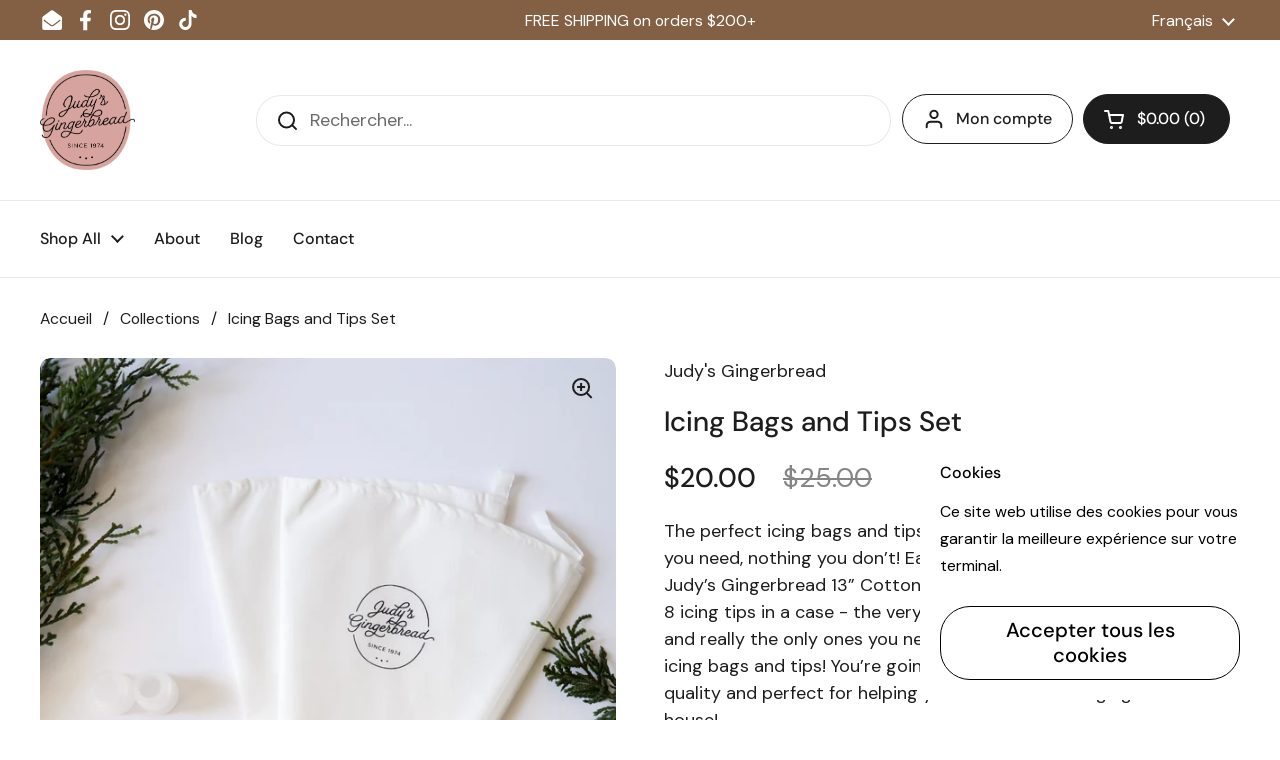

--- FILE ---
content_type: text/javascript; charset=utf-8
request_url: https://judysgingerbread.com/fr/products/icing-bags-and-tips-set.js
body_size: 560
content:
{"id":8430310752531,"title":"Icing Bags and Tips Set","handle":"icing-bags-and-tips-set","description":"\u003cp class=\"\"\u003eThe perfect icing bags and tips for gingerbread houses! Everything you need, nothing you don’t! Each set comes with 2 of our branded Judy’s Gingerbread 13” Cotton Icing bags, 2 couplers, and our set of 8 icing tips in a case - the very best tips for gingerbread houses, and really the only ones you need! These are my absolute favorite icing bags and tips! You’re going to love them. They’re so high quality and perfect for helping you build a beautiful gingerbread house!\u003c\/p\u003e\n\u003cp class=\"\"\u003eCarrying bag included!\u003c\/p\u003e\n\u003cp class=\"\"\u003e*Ships in 3-5 days\u003c\/p\u003e","published_at":"2023-06-16T01:08:47-06:00","created_at":"2023-06-16T01:08:56-06:00","vendor":"Judy's Gingerbread","type":"","tags":[],"price":2000,"price_min":2000,"price_max":2000,"available":true,"price_varies":false,"compare_at_price":2500,"compare_at_price_min":2500,"compare_at_price_max":2500,"compare_at_price_varies":false,"variants":[{"id":45509698781459,"title":"Default Title","option1":"Default Title","option2":null,"option3":null,"sku":"IcingKit","requires_shipping":true,"taxable":true,"featured_image":null,"available":true,"name":"Icing Bags and Tips Set","public_title":null,"options":["Default Title"],"price":2000,"weight":91,"compare_at_price":2500,"inventory_management":"shopify","barcode":"","requires_selling_plan":false,"selling_plan_allocations":[]}],"images":["\/\/cdn.shopify.com\/s\/files\/1\/0776\/4738\/0755\/files\/8.png?v=1698257528","\/\/cdn.shopify.com\/s\/files\/1\/0776\/4738\/0755\/files\/IMG_9671.jpg?v=1698257561","\/\/cdn.shopify.com\/s\/files\/1\/0776\/4738\/0755\/files\/12.png?v=1698257561","\/\/cdn.shopify.com\/s\/files\/1\/0776\/4738\/0755\/files\/IMG_9669.jpg?v=1698257561","\/\/cdn.shopify.com\/s\/files\/1\/0776\/4738\/0755\/files\/IMG_9681.jpg?v=1698257528","\/\/cdn.shopify.com\/s\/files\/1\/0776\/4738\/0755\/files\/IMG_9685.jpg?v=1698257528"],"featured_image":"\/\/cdn.shopify.com\/s\/files\/1\/0776\/4738\/0755\/files\/8.png?v=1698257528","options":[{"name":"Title","position":1,"values":["Default Title"]}],"url":"\/fr\/products\/icing-bags-and-tips-set","media":[{"alt":null,"id":36186592510227,"position":1,"preview_image":{"aspect_ratio":0.714,"height":2000,"width":1428,"src":"https:\/\/cdn.shopify.com\/s\/files\/1\/0776\/4738\/0755\/files\/8.png?v=1698257528"},"aspect_ratio":0.714,"height":2000,"media_type":"image","src":"https:\/\/cdn.shopify.com\/s\/files\/1\/0776\/4738\/0755\/files\/8.png?v=1698257528","width":1428},{"alt":null,"id":36186592608531,"position":2,"preview_image":{"aspect_ratio":0.667,"height":3120,"width":2080,"src":"https:\/\/cdn.shopify.com\/s\/files\/1\/0776\/4738\/0755\/files\/IMG_9671.jpg?v=1698257561"},"aspect_ratio":0.667,"height":3120,"media_type":"image","src":"https:\/\/cdn.shopify.com\/s\/files\/1\/0776\/4738\/0755\/files\/IMG_9671.jpg?v=1698257561","width":2080},{"alt":null,"id":36186592542995,"position":3,"preview_image":{"aspect_ratio":0.714,"height":2000,"width":1428,"src":"https:\/\/cdn.shopify.com\/s\/files\/1\/0776\/4738\/0755\/files\/12.png?v=1698257561"},"aspect_ratio":0.714,"height":2000,"media_type":"image","src":"https:\/\/cdn.shopify.com\/s\/files\/1\/0776\/4738\/0755\/files\/12.png?v=1698257561","width":1428},{"alt":null,"id":36186592575763,"position":4,"preview_image":{"aspect_ratio":0.667,"height":3120,"width":2080,"src":"https:\/\/cdn.shopify.com\/s\/files\/1\/0776\/4738\/0755\/files\/IMG_9669.jpg?v=1698257561"},"aspect_ratio":0.667,"height":3120,"media_type":"image","src":"https:\/\/cdn.shopify.com\/s\/files\/1\/0776\/4738\/0755\/files\/IMG_9669.jpg?v=1698257561","width":2080},{"alt":null,"id":36186592641299,"position":5,"preview_image":{"aspect_ratio":0.6,"height":3120,"width":1871,"src":"https:\/\/cdn.shopify.com\/s\/files\/1\/0776\/4738\/0755\/files\/IMG_9681.jpg?v=1698257528"},"aspect_ratio":0.6,"height":3120,"media_type":"image","src":"https:\/\/cdn.shopify.com\/s\/files\/1\/0776\/4738\/0755\/files\/IMG_9681.jpg?v=1698257528","width":1871},{"alt":null,"id":36186592674067,"position":6,"preview_image":{"aspect_ratio":0.667,"height":3120,"width":2080,"src":"https:\/\/cdn.shopify.com\/s\/files\/1\/0776\/4738\/0755\/files\/IMG_9685.jpg?v=1698257528"},"aspect_ratio":0.667,"height":3120,"media_type":"image","src":"https:\/\/cdn.shopify.com\/s\/files\/1\/0776\/4738\/0755\/files\/IMG_9685.jpg?v=1698257528","width":2080}],"requires_selling_plan":false,"selling_plan_groups":[]}